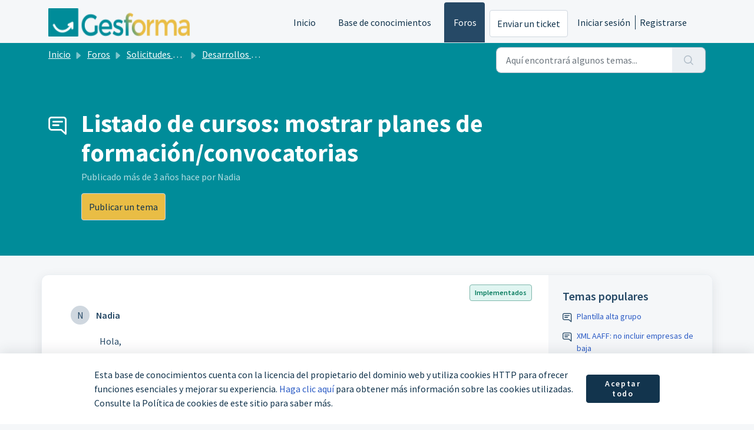

--- FILE ---
content_type: text/html; charset=utf-8
request_url: https://soporte.gesforma.pro/support/discussions/topics/16000031899
body_size: 12007
content:
<!DOCTYPE html>
<html lang="es" data-date-format="non_us" dir="ltr">

<head>

  <meta name="csrf-param" content="authenticity_token" />
<meta name="csrf-token" content="n3nHri3b/F1GAHt6XVA7yPu696lYG6s/FnWve9DdxE9cJAWvpWSyyMggq5NzUaV85mJdHq+HTUHckFRKA4L1HQ==" />

  <link rel='shortcut icon' href='https://s3.amazonaws.com/cdn.freshdesk.com/data/helpdesk/attachments/production/16000319762/fav_icon/-Ggn4emo-rfUrZOmJP3APug4kZI6ZMM-Rg.jpg' />

  <!-- Title for the page -->
<title> Listado de cursos: mostrar planes de formación/convocatorias :  </title>

<!-- Meta information -->

      <meta charset="utf-8" />
      <meta http-equiv="X-UA-Compatible" content="IE=edge,chrome=1" />
      <meta name="description" content= "   Hola,     Sería muy práctico que apareciesen los comentarios del curso en el listado.  Actualmente este dato lo vemos indicando el Estudio, pero entiendo que ya vamos a dejar de utilizar esta referencia.  De esta manera podremos ver a qué convocatoria pertenece el curso.     https://a.cl.ly/kpu8ALNo     Muchas gracias  " />
      <meta name="author" content= "" />
       <meta property="og:title" content="Listado de cursos: mostrar planes de formación/convocatorias" />  <meta property="og:url" content="https://soporte.gesforma.pro/support/discussions/topics/16000031899" />  <meta property="og:image" content="https://s3.amazonaws.com/cdn.freshdesk.com/data/helpdesk/attachments/production/16000319738/logo/Ba8G5_nY3SwGUv_YAR-5JnphdLVdsZbksA.png?X-Amz-Algorithm=AWS4-HMAC-SHA256&amp;amp;X-Amz-Credential=AKIAS6FNSMY2XLZULJPI%2F20260119%2Fus-east-1%2Fs3%2Faws4_request&amp;amp;X-Amz-Date=20260119T094638Z&amp;amp;X-Amz-Expires=604800&amp;amp;X-Amz-SignedHeaders=host&amp;amp;X-Amz-Signature=cec0678cd494a0dbbb63a6c39749367e5ce9dc9ef7c3bb81f43e1bfc5f14d614" />  <meta property="og:site_name" content="Gesforma" />  <meta property="og:type" content="article" />  <meta name="twitter:title" content="Listado de cursos: mostrar planes de formación/convocatorias" />  <meta name="twitter:url" content="https://soporte.gesforma.pro/support/discussions/topics/16000031899" />  <meta name="twitter:image" content="https://s3.amazonaws.com/cdn.freshdesk.com/data/helpdesk/attachments/production/16000319738/logo/Ba8G5_nY3SwGUv_YAR-5JnphdLVdsZbksA.png?X-Amz-Algorithm=AWS4-HMAC-SHA256&amp;amp;X-Amz-Credential=AKIAS6FNSMY2XLZULJPI%2F20260119%2Fus-east-1%2Fs3%2Faws4_request&amp;amp;X-Amz-Date=20260119T094638Z&amp;amp;X-Amz-Expires=604800&amp;amp;X-Amz-SignedHeaders=host&amp;amp;X-Amz-Signature=cec0678cd494a0dbbb63a6c39749367e5ce9dc9ef7c3bb81f43e1bfc5f14d614" />  <meta name="twitter:card" content="summary" />  <link rel="canonical" href="https://soporte.gesforma.pro/support/discussions/topics/16000031899" /> 

<!-- Responsive setting -->
<link rel="apple-touch-icon" href="https://s3.amazonaws.com/cdn.freshdesk.com/data/helpdesk/attachments/production/16000319762/fav_icon/-Ggn4emo-rfUrZOmJP3APug4kZI6ZMM-Rg.jpg" />
        <link rel="apple-touch-icon" sizes="72x72" href="https://s3.amazonaws.com/cdn.freshdesk.com/data/helpdesk/attachments/production/16000319762/fav_icon/-Ggn4emo-rfUrZOmJP3APug4kZI6ZMM-Rg.jpg" />
        <link rel="apple-touch-icon" sizes="114x114" href="https://s3.amazonaws.com/cdn.freshdesk.com/data/helpdesk/attachments/production/16000319762/fav_icon/-Ggn4emo-rfUrZOmJP3APug4kZI6ZMM-Rg.jpg" />
        <link rel="apple-touch-icon" sizes="144x144" href="https://s3.amazonaws.com/cdn.freshdesk.com/data/helpdesk/attachments/production/16000319762/fav_icon/-Ggn4emo-rfUrZOmJP3APug4kZI6ZMM-Rg.jpg" />
        <meta name="viewport" content="width=device-width, initial-scale=1.0, maximum-scale=5.0, user-scalable=yes" /> 

  <link rel="icon" href="https://s3.amazonaws.com/cdn.freshdesk.com/data/helpdesk/attachments/production/16000319762/fav_icon/-Ggn4emo-rfUrZOmJP3APug4kZI6ZMM-Rg.jpg" />

  <link rel="stylesheet" href="/assets/cdn/portal/styles/theme.css?FD003" nonce="KeP8aezJY5a1JTTdYe332w=="/>

  <style type="text/css" nonce="KeP8aezJY5a1JTTdYe332w=="> /* theme */ .portal--light {
              --fw-body-bg: #F5F7F9;
              --fw-header-bg: #F5F7F9;
              --fw-header-text-color: #12344D;
              --fw-helpcenter-bg: #008c99;
              --fw-helpcenter-text-color: #FFFFFF;
              --fw-footer-bg: #12344D;
              --fw-footer-text-color: #FFFFFF;
              --fw-tab-active-color: #264966;
              --fw-tab-active-text-color: #FFFFFF;
              --fw-tab-hover-color: #FFFFFF;
              --fw-tab-hover-text-color: #12344D;
              --fw-btn-background: #FFFFFF;
              --fw-btn-text-color: #12344D;
              --fw-btn-primary-background: #e9bd45;
              --fw-btn-primary-text-color: #12344D;
              --fw-baseFont: Source Sans Pro;
              --fw-textColor: #264966;
              --fw-headingsFont: Source Sans Pro;
              --fw-linkColor: #2C5CC5;
              --fw-linkColorHover: #021519;
              --fw-inputFocusRingColor: #EBEFF3;
              --fw-formInputFocusColor: #EBEFF3;
              --fw-card-bg: #FFFFFF;
              --fw-card-fg: #264966;
              --fw-card-border-color: #EBEFF3;
              --fw-nonResponsive: #F5F7F9;
              --bs-body-font-family: Source Sans Pro;
    } </style>

    <style type="text/css" nonce="KeP8aezJY5a1JTTdYe332w==">
      .fw-wrapper-shadow .fw-content--single-article h2{
  padding-left: 0px !important;
  margin-left: 0px !important;
  font-size: xx-large;
  margin-top: 75px;
  margin-bottom: 15px;
  font-weight: bold;
  line-height: 35px;
  font-family: var(--bs-body-font-family);
}
.fw-wrapper-shadow .fw-content--single-article h3{
    font-size: x-large;
    margin-top: 45px;
  font-family: var(--bs-body-font-family);
}
.fw-wrapper-shadow .fw-content--single-article h4{
	font-size: large;
    margin: 50px 0px 0px 0px;
    font-weight: 400;
    text-transform: uppercase;
}
.fw-wrapper-shadow .fw-content--single-article p{
  font-size: large;
  line-height: 25px;
  margin-bottom: 10px;
}
.fw-wrapper-shadow .fw-content--single-article li{
  font-size: initial;
}
.fw-wrapper-shadow .fw-content--single-article div {
  margin-bottom: 25px;
  margin-top: 25px;
  margin-left: 25px;
}
.fw-wrapper-shadow .fw-content--single-article a {
    color: var(--fw-linkColor);
}

.fw-wrapper-shadow .fw-content--single-article ol {
  color: var(--fw-textColor); 
  font-size: 40px;
}
.fw-wrapper-shadow .fw-content--single-article ul {
list-style: none; /* Quitamos los marcadores */
padding: 0; /* Quitamos el padding por defecto de la lista */
margin-left: 20px; /* Separamos la lista de la izquierda */
}
.fw-wrapper-shadow .fw-content--single-article ul li:before {
  content: "\2022"; /* Insertamos el marcador */
  color: var(--fw-textColor); 
  display: inline-block; 
  padding-right: 18px;
  font-size: 40px;
  line-height: 25px;
  vertical-align: -7px;
  width: 15px;
}
.fw-wrapper-shadow .fw-content--single-article ul li{
  font-size: large;
}
.fw-wrapper-shadow .fw-content--single-article ol{
  font-size: large;
  line-height: 25px;
  margin-bottom: 20px;
}
.fw-wrapper-shadow .fw-content--single-article ol li{
  font-size: large;
  line-height: 25px;
}
.fw-wrapper-shadow .fw-content--single-article blockquote {
  background-color: #ffffcc; 
  color: var(--bs-body-color);
  border-top-left-radius: 8px;
  border-bottom-left-radius: 8px;
  border-left: 4px solid #ffeb3b; 
  border-right: 0px;
  border-top: 0px;
  border-bottom: 0px;
  border-radius: 4px;
  padding: 10px; 
  font-size: large;
  margin: 35px 0px 35px 0px;
  line-height: 25px;
  margin-bottom: 25px;
  font-family: var(--bs-body-font-family);
}  
.fw-wrapper-shadow .fw-content--single-article pre.fd-callout--note {
  background-color: #ffffcc; 
  color: var(--bs-body-color);
  border-top-left-radius: 8px;
  border-bottom-left-radius: 8px;
  border-left: 4px solid #ffeb3b; 
  border-right: 0px;
  border-top: 0px;
  border-bottom: 0px;
  border-radius: 4px;
  padding: 10px; 
  font-size: large;
  margin: 35px 0px 35px 0px;
  line-height: 25px;
  margin-bottom: 25px;
  font-family: var(--bs-body-font-family);
}  
.fw-wrapper-shadow .fw-content--single-article img.fr-dii {

    display: inline-block;
    float: none;
    vertical-align: bottom;
    margin-left: 5px;
    margin-right: 5px;
    margin-top: 10px;
  	margin-bottom:10px;
    max-width: calc(100% - 10px);
}
/* formateamos el enlace que sugiere articulos relacionados */
.fw-article {
  	text-align: left !important;
}
/* formateamos el div que incluye algunos elementos de la página que hacia que se desplazara hacia la izquierda */
.fw-wrapper-shadow .fw-content--single-article div {
    margin-bottom: 25px;
    margin-top: 25px;
    margin-left: 0px !important;
}
/* formateamos el div que incluye los elementos de las entradas a los foros para alinearlos a la izquierda */
.fw-comments-wrapper {
    text-align:left !important;
}
.fw-sidebar-wrapper {
    text-align:left !important;
}

   /* formateamos el código de los bloques HTML de los metadatos */
pre[class*="language-"].line-numbers.line-numbers code {
    padding-left: 3.8em;
    font-size: 13px;
}
/* formateamos las listas no numeradas */
.fw-wrapper-shadow .fw-content--single-article ul {
    list-style: none;
    padding: 0;
    margin-left: 20px;
  	margin-bottom: 20px;
}
/* formateamos la posición del vídeo*/
.fw-wrapper-shadow {
    text-align: center;
    position: relative;
    padding-left: 25px;
}

/* formateamos la posición del vídeo 2*/
  .fr-jiv .fr-video .fr-deletable{
    text-align: center;
    position: relative;
    padding-left: 25px;
}

/* formateamos la posición del vídeo 3*/
.fw-wrapper-shadow .fw-content--single-article .fr-video.fr-dvb {
    text-align: center;
    position: relative;
    padding-top: 25px;
    padding-bottom: 25px;
    padding-left: 25px;
}
/* formateamos H3 en el artículo*/
.fw-wrapper-shadow .fw-content--single-article h3 {
    font-size: x-large;
    font-weight: 600;
    margin-top: 45px;
    font-family: var(--bs-body-font-family);
}
    </style>
  <link href='https://fonts.googleapis.com/css?family=Source+Sans+Pro:regular,italic,600,700,700italic' rel='stylesheet' type='text/css' nonce='KeP8aezJY5a1JTTdYe332w=='>

  <script type="text/javascript" nonce="KeP8aezJY5a1JTTdYe332w==">
    window.cspNonce = "KeP8aezJY5a1JTTdYe332w==";
  </script>

  <script src="/assets/cdn/portal/scripts/nonce.js" nonce="KeP8aezJY5a1JTTdYe332w=="></script>

  <script src="/assets/cdn/portal/vendor.js" nonce="KeP8aezJY5a1JTTdYe332w=="></script>

  <script src="/assets/cdn/portal/scripts/head.js" nonce="KeP8aezJY5a1JTTdYe332w=="></script>

  <script type="text/javascript" nonce="KeP8aezJY5a1JTTdYe332w==">
      window.store = {};
window.store = {
  assetPath: "/assets/cdn/portal/",
  defaultLocale: "en",
  currentLocale: "es",
  currentPageName: "topic_view",
  portal: {"id":16000018470,"name":"Gesforma","product_id":null},
  portalAccess: {"hasSolutions":true,"hasForums":true,"hasTickets":false,"accessCount":2},
  account: {"id":391009,"name":"Gesforma","time_zone":"Madrid","companies":[]},
  vault_service: {"url":"https://vault-service.freshworks.com/data","max_try":2,"product_name":"fd"},
  blockedExtensions: "exe,dll,sys,swf,scr,gzquar,js,jse,class,vb,com,bat,cmd,pif,img,iso,hta,html,msc,msp,cpl,reg,tmp,py,ps,msi,msp,inf,scf,ocx,bin,ws,sh,lnk,gadget,dmg,msh,apk,iqy,pub,jar",
  allowedExtensions: "",
  search: {"all":"/support/search","solutions":"/support/search/solutions","topics":"/support/search/topics","tickets":"/support/search/tickets"},
  portalLaunchParty: {
    enableStrictSearch: false,
    ticketFragmentsEnabled: false,
    homepageNavAccessibilityEnabled: false,
    channelIdentifierFieldsEnabled: false,
  },





    marketplace: {"token":"eyJ0eXAiOiJKV1QiLCJhbGciOiJIUzI1NiJ9.[base64].1uaQFKku-H_m6iQ2ORBJOYuOeYQtHxrZuC7z-2GUv5A","data_pipe_key":"634cd594466a52fa53c54b5b34779134","region":"us","org_domain":"gesforma.freshworks.com"},

  pod: "us-east-1",
  region: "US",
};
  </script>

    <script src="//cdn.freshmarketer.com/406460/1071523.js" nonce="KeP8aezJY5a1JTTdYe332w=="></script>

</head>

<body class="portal portal--light  ">
  
  <header class="container-fluid px-0 fw-nav-wrapper fixed-top">
  <section class="bg-light container-fluid">
    <div class="container">
      <a  id="" href="#fw-main-content" class="visually-hidden visually-hidden-focusable p-8 my-12 btn btn-outline-primary"

>Saltar al contenido principal</a>
    </div>
  </section>

  
    <section class="container">
      <nav class="navbar navbar-expand-xl navbar-light px-0 py-8 pt-xl-4 pb-xl-0">
        

    <a class="navbar-brand d-flex align-items-center" href="http://gesforma.freshdesk.com/">
      <img data-src="https://s3.amazonaws.com/cdn.freshdesk.com/data/helpdesk/attachments/production/16000319738/logo/Ba8G5_nY3SwGUv_YAR-5JnphdLVdsZbksA.png" loading="lazy" alt="Logotipo de Freshworks" class="lazyload d-inline-block align-top me-4 fw-brand-logo" />
      <div class="fs-22 semi-bold fw-brand-name ms-4" title=""></div>
   </a>


        <button class="navbar-toggler collapsed" type="button" data-bs-toggle="collapse" data-bs-target="#navbarContent" aria-controls="navbarContent" aria-expanded="false" aria-label="Toggle navigation" id="navbarContentToggler">
  <span class="icon-bar"></span>
  <span class="icon-bar"></span>
  <span class="icon-bar"></span>
</button>

        <div class="collapse navbar-collapse" id="navbarContent">
          <ul class="navbar-nav ms-auto mt-64 mt-xl-0">
            
              <li class="nav-item ">
                <a href="/support/home" class="nav-link">
                  <span class="d-md-none icon-home"></span> Inicio
                </a>
              </li>
            
              <li class="nav-item ">
                <a href="/support/solutions" class="nav-link">
                  <span class="d-md-none icon-solutions"></span> Base de conocimientos
                </a>
              </li>
            
              <li class="nav-item active">
                <a href="/support/discussions" class="nav-link">
                  <span class="d-md-none icon-forums"></span> Foros
                </a>
              </li>
            
            <li class="nav-item no-hover">
             <a  id="" href="/support/tickets/new" class="btn fw-secondary-button"

>Enviar un ticket</a>
            </li>
          </ul>
          <ul class="navbar-nav flex-row align-items-center ps-8 fw-nav-dropdown-wrapper">
            

    <li class="nav-item no-hover fw-login">
      <a  id="" href="/support/login" class="nav-link pe-8"

>Iniciar sesión</a>
    </li>
    
      <li class="nav-item no-hover fw-signup">
        <a  id="" href="/support/signup" class="nav-link fw-border-start ps-8"

>Registrarse</a>
      </li>
    


            <li class="nav-item dropdown no-hover ms-auto">
             
            </li>
          </ul>
        </div>
      </nav>
    </section>
    <div class="nav-overlay d-none"></div>
  
</header>



<main class="fw-main-wrapper" id="fw-main-content">
    <section class="fw-sticky fw-searchbar-wrapper">
    <div class="container">
      <div class="row align-items-left py-8">
        <div class="col-md-6">
          <nav aria-label="breadcrumb">
    <ol class="breadcrumb">
        
          
            
              <li class="breadcrumb-item"><a href="/support/home">Inicio</a></li>
            
          
            
              <li class="breadcrumb-item breadcrumb-center-item d-none d-lg-inline-block"><a href="/support/discussions">Foros</a></li>
            
          
            
              <li class="breadcrumb-item breadcrumb-center-item d-none d-lg-inline-block"><a href="/support/discussions/16000018547">Solicitudes de mejoras gratuitas</a></li>
            
          
            
              <li class="breadcrumb-item breadcrumb-center-item d-none d-lg-inline-block"><a href="/support/discussions/forums/16000073298">Desarrollos Gratuitos</a></li>
            
          
            
              <li class="breadcrumb-item fw-more-items d-lg-none">
                <a href="#" class="dropdown-toggle" data-bs-toggle="dropdown" aria-label="Liquid error: can&#39;t modify frozen String: &quot;Translation missing: es.portal_translations.more_links&quot;" aria-haspopup="true" aria-expanded="false">
                  ...
                </a>
                <ul class="dropdown-menu">
                  
                    
                  
                    
                      <li><a href="/support/discussions">Foros</a></li>
                    
                  
                    
                      <li><a href="/support/discussions/16000018547">Solicitudes de mejoras gratuitas</a></li>
                    
                  
                    
                      <li><a href="/support/discussions/forums/16000073298">Desarrollos Gratuitos</a></li>
                    
                  
                    
                  
                </ul>
              </li>
              <li class="breadcrumb-item breadcrumb-active-item d-lg-none" aria-current="page">Listado de cursos: mostrar planes de formación/convocatorias</li>
            
          
        
    </ol>
</nav>

        </div>
        <div class="col-md-4 ms-auto">
          
<form action="/support/search/topics" id="fw-search-form" data-current-tab="topics">
  <div class="form-group fw-search  my-0">
    <div class="input-group">
      <input type="text" class="form-control" id="searchInput" name="term" value="" placeholder="Aquí encontrará algunos temas..." autocomplete="off" aria-label="Aquí encontrará algunos temas...">
      <button class="btn px-20 input-group-text" id="btnSearch" type="submit" aria-label="Buscar"><span class="icon-search"></span></button>
    </div>

    <div class="visually-hidden">
      <span id="srSearchUpdateMessage" aria-live="polite"></span>
    </div>

    <div class="fw-autocomplete-wrapper box-shadow bg-light br-8 p-16 d-none">
      <div class="fw-autocomplete-header " role="tablist">
        <button class="fw-search-tab " data-tab="all" role="tab" aria-selected="false">
          Todo
        </button>
        
          <button class="fw-search-tab " data-tab="solutions" role="tab" aria-selected="false">
            Artículos
          </button>
        
        
          <button class="fw-search-tab fw-active-search-tab" data-tab="topics" role="tab" aria-selected="true">
            Temas
          </button>
        
        
      </div>

      <div class="fw-loading my-80 d-none"></div>

      <div class="fw-autocomplete-focus">

        <div class="fw-recent-search">
          <div class="fw-recent-title d-none row align-items-center">
            <div class="col-8 fs-20 semi-bold"><span class="icon-recent me-8"></span>Búsquedas recientes</div>
            <div class="col-4 px-0 text-end"><button class="btn btn-link fw-clear-all">Borrar todo</button></div>
          </div>
          <p class="ps-32 fw-no-recent-searches mb-16 d-none">No hay búsquedas recientes</p>
          <ul class="fw-no-bullet fw-recent-searches mb-16 d-none"></ul>
        </div>

        <div class="fw-popular-articles-search">
          <p class="fs-20 semi-bold fw-popular-title d-none"><span class="icon-article me-8"></span> Artículos populares</p>
          <ul class="fw-no-bullet fw-popular-topics d-none"></ul>
        </div>

        <div class="fw-solutions-search-results fw-results d-none">
          <hr class="mt-24" />
          <div class="fw-solutions-search-results-title row align-items-center">
            <div class="col-8 fs-20 semi-bold"><span class="icon-article me-8"></span>Artículos</div>
            <div class="col-4 px-0 text-end"><a class="btn btn-link fw-view-all fw-solutions-view-all" href="/support/search/solutions">Ver todo</a></div>
          </div>
          <ul class="fw-no-bullet fw-search-results fw-solutions-search-results-container"></ul>
        </div>

        <div class="fw-topics-search-results fw-results d-none">
          <hr class="mt-24" />
          <div class="fw-topics-search-results-title row align-items-center">
            <div class="col-8 fs-20 semi-bold"><span class="icon-topic me-8"></span>Temas</div>
            <div class="col-4 px-0 text-end"><a class="btn btn-link fw-view-all fw-topics-view-all" href="/support/search/topics">Ver todo</a></div>
          </div>
          <ul class="fw-no-bullet fw-search-results fw-topics-search-results-container"></ul>
        </div>

        <div class="fw-tickets-search-results fw-results d-none">
          <hr class="mt-24" />
          <div class="fw-tickets-search-results-title row align-items-center">
            <div class="col-8 fs-20 semi-bold"><span class="icon-ticket me-8"></span>Tickets</div>
            <div class="col-4 px-0 text-end"><a class="btn btn-link fw-view-all fw-tickets-view-all" href="/support/search/tickets">Ver todo</a></div>
          </div>
          <ul class="fw-no-bullet fw-search-results fw-tickets-search-results-container"></ul>
        </div>
      </div>

      <div class="fw-autocomplete-noresults d-none text-center py-40">
        <img src="/assets/cdn/portal/images/no-results.png" class="img-fluid fw-no-results-img" alt="no hay resultados" />
        <p class="mt-24 text-secondary">¡Lo sentimos! No hay resultados para <br /> <span id="input_term"></span></p>
      </div>
    </div>
  </div>
</form>

        </div>
      </div>
    </div>
  </section>
  <section class="container-fluid px-0 fw-page-title-wrapper">
    <div class="container">
      <div class="py-24 py-lg-60 mx-0 fw-search-meta-info g-0">
        <div class="fw-icon-holder pe-8">
          <span class="icon-topic"></span>
        </div>
        <div class="text-start">
          <h1 class="fw-page-title">Listado de cursos: mostrar planes de formación/convocatorias</h1>
          <p>Publicado <span class="timeago " 
      title="Jue, 14 Jul, 2022 a  2:57 P. M."
      data-timeago="2022-07-14 14:57:41 +0200"
      data-livestamp='2022-07-14 14:57:41 +0200'>
	  más de 3 años hace
</span> por Nadia</p>
          
            <a  id="" href="/support/discussions/topics/new?forum_id=16000073298" class="btn mt-16 new-topic-button fw-primary-button"

>Publicar un tema</a>
          
          
          
          
        </div>
      </div>
    </div>
  </section>

  <section class="container-fluid pt-32 pb-60">
    <div class="container px-0">
      <div class="alert alert-with-close notice hide" id="noticeajax"></div> 
      <div class="row mx-0 g-0 bg-light fw-wrapper-shadow">
        <div class="col-lg-9 fw-content-wrapper mb-16 mb-lg-0">
          <div class="fw-comments-wrapper line-numbers px-16 px-md-24 py-16">
            <div class="row pb-8 mx-0 g-0">
              <ul class="small col-md-8 d-flex fw-no-bullet fw-topic-state">
                
                
                
              </ul>
              <div class="col-md-4 fw-modified text-end">
                

<span class="me-4 fw-status-badge fw-status-badge__implemented Ideas">Implementados</span>
              </div>
           </div>
            <div class="row meta-info align-items-left flex-column-reverse flex-md-row">
              <div class="col-md-6">
                <div class="fw-avatar d-inline-block me-8 ">
  
    <div class="fw-avatar-text">N</div>
  
</div>
                <span class="semi-bold">Nadia</span>
                
              </div>
              <div class="col-md-6 text-md-end mt-12 mt-md-0">
                
                 <a  id="" href="/support/discussions/topics/new?forum_id=16000073298" class="btn p-8 mb-8 mb-md-0 me-4 fw-topic-action d-none fw-secondary-button new-topic-button"

>Publicar un tema</a>
                
                
                
                
              </div>
            </div>
            <div class="ps-lg-46 pt-16 pe-lg-64">
              <p>
                <div dir="ltr"><div>&nbsp;Hola,</div><div><br></div><div>Sería muy práctico que apareciesen los comentarios del curso en el listado.</div><div>Actualmente este dato lo vemos indicando el Estudio, pero entiendo que ya vamos a dejar de utilizar esta referencia.</div><div>De esta manera podremos ver a qué convocatoria pertenece el curso.</div><div><br></div><div><a href="https://a.cl.ly/kpu8ALNo" rel="noreferrer" target="_blank">https://a.cl.ly/kpu8ALNo</a></div><div><br></div><div>Muchas gracias</div></div>
              </p>
              

<script type="text/javascript" nonce="KeP8aezJY5a1JTTdYe332w==">
  document.querySelectorAll('.portal-attachment-thumbnail-img').forEach(function(img) {
    img.addEventListener('error', function () {
      attachment_error_image(this);
    });
  });

  const attachment_error_image = (attachment) => {
    const parentElement = attachment.parentElement;
    const defaultIcon = `<span class="icon-file-empty"></span><span class="fw-attachment-ext">${escapeHtml(attachment.dataset.extension)}</span>`;
    parentElement.innerHTML = defaultIcon;
  };
</script>
                <p class="pt-16">
    <span class="fw-topic-votes-count d-none">
      0 Votos
    </span>
  </p>




            </div>

            
            <hr class="mt-24" />

            <div class="fw-comments">
              <div class="fw-comments-meta row align-items-left">
                <div class="col-md-6">
                  <p class="fs-20 semi-bold">1 Comentarios</p>
                </div>
                
              </div>
              <div class="fw-comments-list mt-16">
			            
				            
                      <div class="fw-comment-item mb-16 mx-0 d-flex">
                        <div class="px-0">
                          <div class="fw-avatar d-inline-block me-8 ">
  
    <div class="fw-avatar-text">J</div>
  
</div>
                        </div>
                        <div class="bg-grey p-12 br-6 w-100">
                          <p class="author-info">
                           <span class="semi-bold">Joanot de Gesforma</span>
                           <span>publicado <span class="timeago " 
      title="Lun, 18 Jul, 2022 a  3:09 P. M."
      data-timeago="2022-07-18 15:09:00 +0200"
      data-livestamp='2022-07-18 15:09:00 +0200'>
	  más de 3 años hace
</span></span>
                           
                             

<span class="me-4 fw-status-badge fw-status-badge__role">Administrador</span>
                           
                           
                           
                          </p>
                          <div>
                           <div class="pt-12">
			         		          <p>Hola Nadia,</p><p><br></p><p>Ya aparece la información de los planes de formación vinculados a los cursos del catálogo:</p><p><img src="https://s3.amazonaws.com/cdn.freshdesk.com/data/helpdesk/attachments/production/16089017797/original/iz6qOqWv-tAzm0MDnXNH4uHCynviGzt1MA.png?1658149736" class="fr-fic fr-dib" data-filelink="https://s3.amazonaws.com/cdn.freshdesk.com/data/helpdesk/attachments/production/16089017797/original/iz6qOqWv-tAzm0MDnXNH4uHCynviGzt1MA.png?1658149736" data-fileid="16089017797" data-uniquekey="1658149634272"></p><p><br></p><p>Un saludo!</p>
                           </div>
                           

<script type="text/javascript" nonce="KeP8aezJY5a1JTTdYe332w==">
  document.querySelectorAll('.portal-attachment-thumbnail-img').forEach(function(img) {
    img.addEventListener('error', function () {
      attachment_error_image(this);
    });
  });

  const attachment_error_image = (attachment) => {
    const parentElement = attachment.parentElement;
    const defaultIcon = `<span class="icon-file-empty"></span><span class="fw-attachment-ext">${escapeHtml(attachment.dataset.extension)}</span>`;
    parentElement.innerHTML = defaultIcon;
  };
</script>
                          </div>
                          
                            <p class="pt-16">
  
  
    <span class="comment-votes-count d-none">
      0 Votos
    </span>
  
</p>
                          
                        </div>
                      </div>
                    
	          		  
				            
	          		  
                  
                    
                      <p class="fs-20">
                        
                         <a  id="" href="/support/discussions/topics/16000031899/reply" class="semi-bold"

>Iniciar sesión</a> 
                           o <a  id="" href="/support/signup" class="semi-bold"

>Registrarse</a>
                         
                          para publicar un comentario
                       </p>
                    
                  
              </div>
            </div>
          </div>
        </div>

        <div class="col-lg-3 fw-sidebar-wrapper">
          <aside class="bg-grey fw-sidebar">
            
             <section class="mb-20">
               <h2 class="mb-12 fs-20 semi-bold">Temas populares</h2>
               <ul class="fw-no-bullet">
                
                  <li>
                   <a  id="" href="/support/discussions/topics/16000032099" class="fw-topic"

>Plantilla alta grupo</a>
                  </li>
                
                  <li>
                   <a  id="" href="/support/discussions/topics/16000033243" class="fw-topic"

>XML AAFF: no incluir empresas de baja</a>
                  </li>
                
                  <li>
                   <a  id="" href="/support/discussions/topics/16000033245" class="fw-topic"

>Formulario subvencionada: añadir  modalidad al nombre del curso</a>
                  </li>
                
                  <li>
                   <a  id="" href="/support/discussions/topics/16000033242" class="fw-topic"

>RLT&gt;&gt;Ahora se llama RLPT </a>
                  </li>
                
               </ul>
              </section>
            

            

            

            
          </aside>
        </div>
      </div>
    </div>
  </section>
  <div class="modal fade" id="votesModal" tabindex="-1" role="dialog" aria-labelledby="VotesModal" aria-hidden="true">
    <div class="modal-dialog" role="document">
      <div class="modal-content">
        <div class="modal-header pt-12 pb-0 border-bottom-0">
          <button type="button" class="close" data-bs-dismiss="modal" aria-label="Close">
            <span aria-hidden="true">&times;</span>
          </button>
        </div>
        <div class="modal-body row pt-16 pb-32 px-32">
          <div class="col-md-12 mx-auto text-left">
            <p class="fs-18 semi-bold">Personas a las que les gusta esto</p>
          </div>
          <div class="col-12 mt-20">
            <ul class="fw-no-bullet fw-voters-container"></ul>
          </div>
        </div>
        <div class="modal-footer bg-grey">
          <button type="button" class="btn fw-secondary-button py-8" data-bs-dismiss="modal">Cancelar</button>
        </div>
      </div>
    </div>
  </div>
  <div class="modal fade" id="confirmationModal" tabindex="-1" role="dialog" aria-labelledby="confirmationModal" aria-hidden="true">
    <div class="modal-dialog" role="document">
      <div class="modal-content">
        <div class="modal-body text-left pt-32 pb-32 px-32">
          <div class="fs-18 semi-bold"><span class="icon-bin"></span> Delete Comment</div>
          <p class="fs-14 mt-12">This post will be deleted permanently. Are you sure?</p>
        </div>
        <div class="modal-footer justify-content-left bg-grey">
          <button type="button" class="btn fw-btn-gradient py-8" data-bs-dismiss="modal">Cancel</button>
          <button type="button" class="btn fw-post-delete-confirmation fw-btn-delete py-8">Delete</button>
        </div>
      </div>
    </div>
  </div>
  
<div class="modal fade" id="codeInsertModal" data-bs-backdrop="static" tabindex="-1" aria-labelledby="codeInsertModal" aria-hidden="true">
  <div class="modal-dialog modal-dialog-centered modal-lg">
    <div class="modal-content p-32">
      <div class="modal-header border-0">
        <h5 class="modal-title" id="staticBackdropLabel">Fragmento de código</h5>
        <button type="button" class="btn-close" data-bs-dismiss="modal" aria-label="Cerrar"></button>
      </div>
      <div class="modal-body">
        <div class="form-group">
          <label class="form-label">Seleccionar idioma</label>
          <select class="form-select choices" aria-label="Seleccionar idioma" id="codeLanguage">
            
              <option value="Html">Html</option>
            
              <option value=" Css"> Css</option>
            
              <option value=" JavaScript"> JavaScript</option>
            
              <option value=" Sass"> Sass</option>
            
              <option value=" Xml"> Xml</option>
            
              <option value=" Ruby"> Ruby</option>
            
              <option value=" PHP"> PHP</option>
            
              <option value=" Java"> Java</option>
            
              <option value=" C#"> C#</option>
            
              <option value=" C++"> C++</option>
            
              <option value=" ObjectiveC"> ObjectiveC</option>
            
              <option value=" Perl"> Perl</option>
            
              <option value=" Python"> Python</option>
            
              <option value=" VB"> VB</option>
            
              <option value=" SQL"> SQL</option>
            
              <option value=" Generic Language"> Generic Language</option>
            
          </select>
        </div>
        <div class="form-group">
          <textarea class="form-control" id="codeSnippet" placeholder="Introduzca el código aquí" rows="15"></textarea>
        </div>
      </div>
      <div class="modal-footer">
        <button type="button" class="btn btn-default" data-bs-dismiss="modal">Cancelar</button>
        <button type="button" class="btn btn-primary" id="insertCode">Guardar</button>
      </div>
    </div>
  </div>
</div>
  <div class="modal fade fw-lightbox-gallery">
  <div class="fw-modal-close">
    <button class="btn btn-light py-8" data-bs-dismiss="modal" aria-label="Cerrar vista previa"><strong>X</strong></button>
  </div>
  <div class="modal-dialog modal-dialog-centered modal-xl">
    <div class="modal-content align-items-center border-0">
      <div class="fw-loading d-none"></div>
      <img id="fw-lightbox-preview" class="d-none" alt="Vista previa">
    </div>
  </div>
  <div class="fw-lightbox-actions">
    <section id="fw-ligthbox-count" class="text-light mb-8">0 de 0</section>
    <a href="" class="fw-download btn btn-light py-8" aria-label="Descargar imagen"><span class="icon-download"></span></a>
    <button class="fw-prev btn btn-light py-8" aria-label="Imagen anterior"><span class="icon-prev"></span></button>
    <button class="fw-next btn btn-light py-8" aria-label="Siguiente imagen"><span class="icon-next"></span></button>
  </div>
</div>
</main>


 <footer class="container-fluid px-0">
   <section class="fw-contact-info">
     <p class="fw-contacts">
       
     </p>
   </section>
   <section class="fw-credit">
     <nav class="fw-laws">
        
        
        
        <div class="justify-content-evenly align-items-center text-center fw-cookie-policy-banner js-cookie-policy-banner" role="alert">
    <p class="fw-cookie-content">
      Esta base de conocimientos cuenta con la licencia del propietario del dominio web y utiliza cookies HTTP para ofrecer funciones esenciales y mejorar su experiencia. <a href='javascript:void(0)' class='fw-cookie-popup-link' data-bs-toggle='modal' data-bs-target='#portal-cookie-policy'>Haga clic aquí</a> para obtener más información sobre las cookies utilizadas. Consulte la Política de cookies de este sitio para saber más.
    </p>
    <button type="button" class="btn btn-primary btn-sm fw-accept-cookies js-accept-cookies">
      Aceptar todo
    </button>
</div>

<div class="modal fade fw-portal-cookie-policy" id="portal-cookie-policy" tabindex="-1" role="dialog" aria-labelledby="portal-cookie-policy" aria-hidden="true">
  <div class="modal-dialog modal-lg" role="document">
    <div class="modal-content" aria-live="polite">
      <div class="modal-header pt-32 pb-16 ps-32 pe-16">
        <h3>Gestor de preferencias de cookies</h3>
        <span class="js-close-cookie-modal-1">
          <button
  type="button"
  class="btn btn-close "
  
  
    data-bs-dismiss = "modal"
  
    aria-label = "Close"
  
  >
  
</button>
        </span>
      </div>
      <div class="modal-body">
        <div class="d-flex align-items-start fw-cookie-preferences">
          <div class="nav flex-column nav-pills" id="v-pills-tab" role="tablist" aria-orientation="vertical">
            <button class="fw-cookie-type border rounded-0 active" id="privacy-tab" data-bs-toggle="pill" data-bs-target="#privacy" type="button" role="tab" aria-controls="privacy" aria-selected="true">Su privacidad</button>
            <button class="fw-cookie-type border rounded-0" id="essential-tab" data-bs-toggle="pill" data-bs-target="#essential" type="button" role="tab" aria-controls="essential" aria-selected="false">Cookies estrictamente necesarias</button>
          </div>
          <div class="tab-content" id="v-pills-tabContent">
            <div class="tab-pane fade show active" id="privacy" role="tabpanel" aria-labelledby="privacy-tab">
              <h3 class="fw-content fw-heading">Su privacidad</h3>
              <p class="fw-content">Utilizamos cookies para brindarle una mejor experiencia en Gesforma</p>
              <p class="fw-content pb-8">Puede obtener más información sobre qué tipo de cookies utilizamos, el motivo o el modo en nuestra Política de privacidad. Como respetamos su derecho a la privacidad, puede optar por rechazar algunos tipos de cookies. Haga clic en los encabezados de las diferentes categorías de nuestro banner de cookies para cambiar la configuración predeterminada. Sin embargo, bloquear algunos tipos de cookies puede afectar a su experiencia en el sitio web y los servicios que ofrecemos. Para obtener más información, consulte nuestra Política de privacidad.</p>
              
                <span class="fw-content" role="button">
                  <a class="fw-privacy-link" href="https://gesforma.com/politica-privacidad/" target="_blank">
                    Ver política de privacidad
                  </a>
                </span>
              
            </div>
            <div class="tab-pane fade" id="essential" role="tabpanel" aria-labelledby="essential-tab">
              <h3 class="fw-content fw-heading">Cookies estrictamente necesarias</h3>
              <p class="fw-content pb-8">Estas cookies son necesarias para que el sitio web funcione y, aunque no se pueden desactivar, tampoco almacenan datos personales. Por lo general, se configuran en función de las acciones que realiza y que desencadenan una solicitud de servicios, como configurar las preferencias de privacidad, iniciar sesión o completar formularios. Puede modificar la configuración de su navegador para que le avise de estas cookies, pero es posible que algunas partes de la página web no funcionen correctamente.</p>
              <span class="fw-content js-view-cookies" role="button">
                <a href="#" class="fw-privacy-link js-prevent-default">Ver cookies</a>
              </span>
            </div>
          </div>
        </div>
      </div>
      <div class="fw-cookies-list-essential js-cookies-list-essential">
        <div class="container p-32 h-100">
          <div class="d-flex justify-content-between fw-cookie-pref-header">
            <div class="d-flex justify-content-between align-items-baseline">
              <a href="#" class="ps-0 js-go-back" aria-label="&lt; Anterior">
                <img src="/assets/cdn/portal/images/left-arrow.svg"/>
              </a>
              <div class="ps-4">
                <header>
                  <span class="d-block fw-cookies-heading">Cookies estrictamente necesarias</span>
                  <span class="fw-cookies-subheading">Lista de cookies</span>
                </header>
              </div>
            </div>
            <span class="js-close-cookie-modal-2">
              <button
  type="button"
  class="btn btn-close "
  
  
    data-bs-dismiss = "modal"
  
    aria-label = "Close"
  
  >
  
</button>
            </span>
          </div>
          <div class="fw-cookies-table">
            <div class="row align-items-start fw-header">
              <span class="col-2">Nombre</span>
              <span class="col-3">Host</span>
              <span class="col-2">Duración</span>
              <span class="col-5">Descripción</span>
            </div>
            <div class="fw-cookie-data">
              
                
                  <div class="row align-items-start fw-cookie-items">
                    <span class="col-2">_fw_crm_v</span>
                    <span class="col-3">gesforma.freshdesk.com</span>
                    <span class="col-2">1 año</span>
                    <span class="col-5">Cookie de Freshchat/Freshworks (utilizada para rastrear la identidad del visitante/usuario y las sesiones de chat del mismo).</span>
                  </div>
                
              
              
                
                  <div class="row align-items-start fw-cookie-items">
                    <span class="col-2">_x_w</span>
                    <span class="col-3">gesforma.freshdesk.com</span>
                    <span class="col-2">Sesión</span>
                    <span class="col-5">Contiene el ID de fragmento en el que se ejecuta la cuenta.</span>
                  </div>
                
                  <div class="row align-items-start fw-cookie-items">
                    <span class="col-2">_x_m</span>
                    <span class="col-3">gesforma.freshdesk.com</span>
                    <span class="col-2">Sesión</span>
                    <span class="col-5">Contiene el estado del fragmento.</span>
                  </div>
                
                  <div class="row align-items-start fw-cookie-items">
                    <span class="col-2">_helpkit_session</span>
                    <span class="col-3">gesforma.freshdesk.com</span>
                    <span class="col-2">Sesión</span>
                    <span class="col-5">Su clave secreta para verificar la integridad de los datos de la sesión de cookies. Si cambia esta clave, ¡todas las sesiones anteriores dejarán de ser válidas!</span>
                  </div>
                
                  <div class="row align-items-start fw-cookie-items">
                    <span class="col-2">helpdesk_node_session</span>
                    <span class="col-3">gesforma.freshdesk.com</span>
                    <span class="col-2">Sesión</span>
                    <span class="col-5">Un hash encriptado que almacena la clave secreta y el ID del intento de inicio de sesión.</span>
                  </div>
                
                  <div class="row align-items-start fw-cookie-items">
                    <span class="col-2">user_credentials</span>
                    <span class="col-3">gesforma.freshdesk.com</span>
                    <span class="col-2">2 meses</span>
                    <span class="col-5">Se utiliza para la autenticación de usuarios.</span>
                  </div>
                
                  <div class="row align-items-start fw-cookie-items">
                    <span class="col-2">wf_order</span>
                    <span class="col-3">gesforma.freshdesk.com</span>
                    <span class="col-2">Sesión</span>
                    <span class="col-5">Se utiliza para comprobar en qué orden se filtran los tickets en los filtros personalizados, por ejemplo: fecha_vencimiento, agente_respondido_en, solicitante_respondido_en, etc.</span>
                  </div>
                
                  <div class="row align-items-start fw-cookie-items">
                    <span class="col-2">wf_order_type</span>
                    <span class="col-3">gesforma.freshdesk.com</span>
                    <span class="col-2">Sesión</span>
                    <span class="col-5">Se utiliza para comprobar si el orden de los filtros de tickets personalizados es ascendente o descendente.</span>
                  </div>
                
                  <div class="row align-items-start fw-cookie-items">
                    <span class="col-2">wf_filter</span>
                    <span class="col-3">gesforma.freshdesk.com</span>
                    <span class="col-2">Sesión</span>
                    <span class="col-5">Indica qué filtro se aplica a la lista de tickets.</span>
                  </div>
                
              
            </div>
          </div>
        </div>
      </div>
    </div>
  </div>
</div>
     </nav>
   </section>
<script>
  window.chatbaseConfig = {
    chatbotId: "3OeHtK1-F5EYac-8PbaSv",
  }
</script>
<script
  src="https://www.chatbase.co/embed.min.js"
  id="3OeHtK1-F5EYac-8PbaSv"
  defer>
</script>
 </footer>


  <img src='/support/discussions/topics/16000031899/hit' class='d-none' alt='Número de visualizaciones del tema' aria-hidden='true'/>

  <div class="modal-backdrop fade d-none" id="overlay"></div>

  <script src="/assets/cdn/portal/scripts/bottom.js" nonce="KeP8aezJY5a1JTTdYe332w=="></script>

  <script src="/assets/cdn/portal/scripts/locales/es.js" nonce="KeP8aezJY5a1JTTdYe332w=="></script>


    <script src="/assets/cdn/portal/scripts/marketplace.js" nonce="KeP8aezJY5a1JTTdYe332w==" async></script>

    <script src="/assets/cdn/portal/scripts/single-topic.js" nonce="KeP8aezJY5a1JTTdYe332w=="></script>

  <script src="/assets/cdn/portal/scripts/integrations.js"  nonce="KeP8aezJY5a1JTTdYe332w==" async></script>
  


    <script src="/assets/cdn/portal/scripts/cookie-policy.js" nonce="KeP8aezJY5a1JTTdYe332w==" async></script>



</body>

</html>

--- FILE ---
content_type: application/javascript
request_url: https://soporte.gesforma.pro/assets/cdn/portal/scripts/single-topic.js
body_size: 8448
content:
(window.webpackJsonp=window.webpackJsonp||[]).push([[112],{0:function(e,t,n){"use strict";function r(e,t){var n=Object.keys(e);if(Object.getOwnPropertySymbols){var r=Object.getOwnPropertySymbols(e);t&&(r=r.filter(function(t){return Object.getOwnPropertyDescriptor(e,t).enumerable})),n.push.apply(n,r)}return n}function i(e){for(var t=1;t<arguments.length;t++){var n=null!=arguments[t]?arguments[t]:{};t%2?r(Object(n),!0).forEach(function(t){f()(e,t,n[t])}):Object.getOwnPropertyDescriptors?Object.defineProperties(e,Object.getOwnPropertyDescriptors(n)):r(Object(n)).forEach(function(t){Object.defineProperty(e,t,Object.getOwnPropertyDescriptor(n,t))})}return e}function a(e){"loading"!==document.readyState?e():document.addEventListener("DOMContentLoaded",e)}function o(){var e,t=navigator,n=t.userAgent;return n.match(/chrome|chromium|crios/i)?e="chrome":n.match(/firefox|fxios/i)?e="firefox":n.match(/safari/i)?e="safari":n.match(/opr\//i)?e="opera":n.match(/edg/i)&&(e="edge"),e}function c(e){var t=arguments.length>1&&void 0!==arguments[1]?arguments[1]:"/support/",n=new URL(window.location.href).pathname,r=n.split(t)[0];return r?"".concat(r).concat(e):e}function s(e,t,n){var r=e.hasAttribute("disabled"),i=JSON.stringify(t)!==JSON.stringify(n);i?r&&e.removeAttribute("disabled"):!r&&e.setAttribute("disabled",!0)}n.d(t,"i",function(){return a}),n.d(t,"d",function(){return b}),n.d(t,"p",function(){return g}),n.d(t,"w",function(){return w}),n.d(t,"r",function(){return k}),n.d(t,"M",function(){return _}),n.d(t,"K",function(){return O}),n.d(t,"t",function(){return x}),n.d(t,"I",function(){return S}),n.d(t,"F",function(){return E}),n.d(t,"b",function(){return j}),n.d(t,"k",function(){return T}),n.d(t,"f",function(){return q}),n.d(t,"O",function(){return L}),n.d(t,"A",function(){return I}),n.d(t,"o",function(){return A}),n.d(t,"x",function(){return C}),n.d(t,"D",function(){return m}),n.d(t,"C",function(){return v}),n.d(t,"m",function(){return N}),n.d(t,"J",function(){return P}),n.d(t,"B",function(){return M}),n.d(t,"n",function(){return F}),n.d(t,"e",function(){return R}),n.d(t,"l",function(){return D}),n.d(t,"j",function(){return B}),n.d(t,"c",function(){return z}),n.d(t,"z",function(){return U}),n.d(t,"h",function(){return J}),n.d(t,"N",function(){return V}),n.d(t,"L",function(){return s}),n.d(t,"q",function(){return H}),n.d(t,"s",function(){return W}),n.d(t,"E",function(){return $}),n.d(t,"a",function(){return o}),n.d(t,"y",function(){return c}),n.d(t,"u",function(){return Y}),n.d(t,"g",function(){return X}),n.d(t,"H",function(){return K}),n.d(t,"v",function(){return Z}),n.d(t,"G",function(){return ee});var u=n(1),l=n.n(u),d=n(9),f=n.n(d),p=n(16),h=n(2),m=function(e){var t=document.createElement("div");return t.textContent=e,t.innerHTML.replace(/"/g,"&quot;")},v=function(e){try{return encodeURIComponent(e)}catch(t){return e}},g=function(){return window.localStorage.getItem("recentSearches")?JSON.parse(window.localStorage.getItem("recentSearches")):[]},b=function(){localStorage.setItem("recentSearches","")},y=function(){return window.store.currentLocale||window.store.defaultLocale},w=function(){var e=document.querySelector(".fw-recent-searches"),t=g();e.innerHTML=t.map(function(e){return'<li><a class="ps-32 line-clamp-2" href="/'.concat(y(),"/support/search?term=").concat(v(e),'">').concat(m(e),"</a></li>")}).join("")},k=function(e,t){return e&&e.classList.contains(t)},_=function(e){var t=[].concat(e);t.forEach(function(e){e&&e.classList.toggle("d-none")})},O=function(e){var t=arguments.length>1&&void 0!==arguments[1]?arguments[1]:"primary",n=[].concat(e);n.forEach(function(e){k(e,"btn-".concat(t))?e.classList.replace("btn-".concat(t),"btn-outline-".concat(t)):e.classList.replace("btn-outline-".concat(t),"btn-".concat(t))})},x=function(e){var t=[].concat(e);t.forEach(function(e){e&&!e.classList.contains("d-none")&&e.classList.add("d-none")})},S=function(e){var t=[].concat(e);t.forEach(function(e){e&&e.classList.contains("d-none")&&e.classList.remove("d-none")})},E=function(e,t){Object.keys(t).forEach(function(n){e.setAttribute(n,t[n])})},j=function(e){var t=document.createElement("input");E(t,{type:"hidden",name:"authenticity_token",value:window.csrfToken}),e.appendChild(t)},T=function(e,t){return fetch(e,i(i({},t),{},{headers:{"X-CSRF-Token":window.csrfToken}}))},q=function(e){var t=arguments.length>1&&void 0!==arguments[1]?arguments[1]:300,n=null;return function(){for(var r=arguments.length,i=new Array(r),a=0;r>a;a++)i[a]=arguments[a];clearTimeout(n),n=setTimeout(function(){e.apply(void 0,i)},t)}},L=function(e,t){e&&e.addEventListener("change",function(e){var t={};t[e.target.id]=e.target.value,Object(h.d)(e.target,Object(h.a)(e.target),t)}),t&&EventManager.on("click",t,function(){return e.dataset.formChanged=!1,Object(h.c)(e,Object(h.b)(e))?Promise.resolve():Promise.reject()})},I=function(e){[].concat(l()(e.querySelectorAll(".form-group .form-control")),l()(e.querySelectorAll(".form-group .form-check-input"))).forEach(function(e){k(e,"invalid")&&(e.classList.remove("invalid"),"checkbox"===e.type?(e.nextElementSibling.nextElementSibling.classList.remove("d-block"),e.nextElementSibling.nextElementSibling.classList.add("d-none")):(e.nextElementSibling.classList.remove("d-block"),e.nextElementSibling.classList.add("d-none")))})},A=function(e){return e.charCode?e.charCode:e.keyCode?e.keyCode:e.which?e.which:0},C=function(e){var t=A(e);return t>=48&&57>=t||t>=65&&90>=t||t>=96&&105>=t||8===t||32===t?!0:!1},P=function(e,t){return sessionStorage.setItem(e,JSON.stringify(t))},N=function(e){return sessionStorage.getItem(e)?JSON.parse(sessionStorage.getItem(e)):void 0},M=function(e){return sessionStorage.removeItem(e)},F=function(e){var t=["Bytes","KB","MB","GB","TB"];if(!e)return"0 Byte";var n=parseInt(Math.floor(Math.log(e)/Math.log(1024)));return"".concat(Math.round(e/Math.pow(1024,n),2)," ").concat(t[n])},R=function(e){return e.replace(/[A-Z]/g,function(e,t){return(0!==t?"-":"")+e.toLowerCase()})},D=function(e,t){for(var n=arguments.length>2&&void 0!==arguments[2]?arguments[2]:null;e&&e.tagName!==t.toUpperCase();){if(n&&e.tagName===n)return null;e=e.parentElement}return e},B={email:{presence:!0,email:!0}},z=50,U=function(){var e=arguments.length>0&&void 0!==arguments[0]?arguments[0]:[],t={},n=new URLSearchParams(document.location.search);return n.forEach(function(n,r){var i=decodeURIComponent(n);e.includes(r)||(r in t?t[r].push(i):t[r]=[i])}),t},J=function(e){return JSON.parse(JSON.stringify(e))},V=function(e){if(window.history.replaceState){var t="".concat(window.location.protocol,"//").concat(window.location.host).concat(window.location.pathname,"?").concat(e);window.history.replaceState({path:t},"",t)}},H=function(e){return"choicesInstance"in e},W=function(e){return"_flatpickr"in e},$=function(e){return e.offsetHeight+e.scrollTop>=e.scrollHeight},G=function(e,t){var n=e.getAttribute("aria-describedby");n&&!t.getAttribute("aria-describedby")&&t.setAttribute("aria-describedby",n)},Y=function(e){var t={altInput:!0,altInputClass:"form-control alt-flatpickr-input",altFormat:"j M, Y",dateFormat:"Y-m-d",locale:window.I18n.t("portal_js_translations.flatpickr_translations"),onReady:function(e,t,n){n.altInput&&n.input&&G(n.input,n.altInput)}};e.querySelectorAll('input[type="date"]').forEach(function(e){Object(p.a)(e,t)})},X=function(e){try{var t=e?String(e):"";return t.replace(/&lt;?/g,"<").replace(/&gt;?/g,">")}catch(n){return e}},K=function(e){var t,n,r,i,a,o,c;if(null!==e&&void 0!==e&&null!==(t=e.defaults)&&void 0!==t&&t.options){null!==(n=window)&&void 0!==n&&null!==(r=n.store)&&void 0!==r&&null!==(i=r.portalLaunchParty)&&void 0!==i&&i.enableStrictSearch&&(e.defaults.options.searchFields=["label"],e.defaults.options.fuseOptions={threshold:.1,ignoreLocation:!0,distance:1e3});var s=null===(a=window)||void 0===a?void 0:null===(o=a.store)||void 0===o?void 0:null===(c=o.portalLaunchParty)||void 0===c?void 0:c.homepageNavAccessibilityEnabled,u=document.getElementById("navbarContent");s&&u&&u.classList.add("home_nav_accessibility_lp")}},Q=["notice","warning","error"],Z=function(){setTimeout(function(){Q.forEach(function(e){var t=document.querySelector("#".concat(e,".alert"));t&&t.focus()})},500)},ee=function(e){var t=e.containerOuter.element,n=t.closest(".form-group");if(n){var r=n.querySelector("div.invalid-feedback"),i=r&&r.id;i&&!t.getAttribute("aria-describedby")&&t.setAttribute("aria-describedby",i)}}},2:function(e,t,n){"use strict";n.d(t,"b",function(){return p}),n.d(t,"a",function(){return f}),n.d(t,"c",function(){return m}),n.d(t,"d",function(){return h});var r=n(3),i=n.n(r),a=n(1),o=n.n(a),c=n(10),s=n.n(c),u=function(e){var t=arguments.length>1&&void 0!==arguments[1]?arguments[1]:{},n=t;switch(e.type){case"email":""!==e.value&&(n.email={message:window.I18n.translate("portal_validation.email")});break;case"url":""!==e.value&&(n.url={message:window.I18n.translate("portal_validation.url")});break;case"text":""!==e.value&&(e.dataset.decimal||e.dataset.number)&&(e.dataset.decimal&&(n.format={pattern:/^-?\d+(\.\d{0,2})?$/i,message:window.I18n.translate("portal_validation.decimal")}),e.dataset.number&&(n.format={pattern:/^-?\d+$/i,message:window.I18n.translate("portal_validation.number")}))}return n},l=function(e,t){if(e){var n=document.getElementById(e),r=document.querySelector(".invalid-feedback.".concat(e));n&&n.classList.add("invalid"),r&&(r.innerHTML=t,r.classList.add("d-block"))}},d=function(e){if(e){var t=document.getElementById(e),n=document.querySelector(".invalid-feedback.".concat(e));t&&t.classList.remove("invalid"),n&&(n.classList.remove("d-block"),n.innerHTML="")}},f=function(e){var t={},n=u(e);return Object.keys(n).length&&(t[e.id]=n),t},p=function(e){var t={};return[].concat(o()(e.querySelectorAll(":not(.d-none).form-group .form-control")),o()(e.querySelectorAll(":not(.d-none).form-check .form-check-input")),o()(e.querySelectorAll(".nested_field :not(.d-none).form-check .form-check-input"))).forEach(function(e){var n=u(e);e.required&&""!==e.id&&(n.presence={message:window.I18n.translate("portal_validation.required"),allowEmpty:!1}),Object.keys(n).length&&(t[e.id]=n)}),t},h=function(e,t,n){d(e.id);var r=s()(n,t,{fullMessages:!1});if(r){var a=i()(r[e.id],1),o=a[0];l(e.id,o)}},m=function(e,t){var n={};[].concat(o()(e.querySelectorAll(":not(.d-none).form-group .form-control")),o()(e.querySelectorAll(":not(.d-none).form-check .form-check-input")),o()(e.querySelectorAll(".nested_field :not(.d-none).form-check .form-check-input"))).forEach(function(e){d(e.id),"checkbox"===e.type?n[e.id]=e.checked?"true":"":"textarea"===e.type&&e.classList.contains("rich-editor")?n[e.id]=e.previousElementSibling.querySelector(".fr-element").innerText:n[e.id]=e.value});var r=s()(n,t,{fullMessages:!1});return r?(e.dataset.errors=!0,Object.entries(r).forEach(function(e){var t=i()(e,2),n=t[0],r=t[1],a=i()(r,1),o=a[0];l(n,o)}),document.querySelector(".invalid").focus(),!1):(e.dataset.errors=!1,!0)}},24:function(e,t,n){"use strict";function r(e,t){function n(e){var t=e.search.records.map(function(e){return{label:e.data[e.metadata.primary_field_name],value:e.display_id}}),n=i.config.choices.find(function(e){return e.placeholder});if(n.selected=!1,i.clearChoices(),i.setChoices([n].concat(t)),r&&!t.length){var a="function"==typeof i.config.noResultsText?i.config.noResultsText():i.config.noResultsText,o=i._getTemplate("notice",a,"no-results");i.choiceList.element.append(o)}i.containerInner.element.querySelector(".choices__item--selectable").classList.remove("loading")}var r=t.detail.value,i=e.choicesInstance,a=e.id.split("helpdesk_ticket_custom_field_")[1],o=e.dataset.primaryContactAssoc,s="/api/_/support/ticket/custom_objects/search?term=".concat(encodeURIComponent(r),"&field_name=").concat(encodeURIComponent(a));o&&(s+="&primary_contact_assoc=".concat(encodeURIComponent(o))),i.containerInner.element.querySelector(".choices__item--selectable").classList.add("loading"),Object(c.k)(s,{method:"GET"}).then(function(e){return e.json()}).then(n)}function i(e){e.querySelectorAll(s).forEach(u)}var a=n(8),o=n.n(a),c=n(0),s='[data-lookup-field="true"]',u=function(e){var t={searchEnabled:!0,searchPlaceholderValue:window.I18n.t("portal_js_translations.please_enter_one_or_more"),shouldSort:!1,removeItemButton:!0,classNames:{containerOuter:"choices form-select hide-default-option"},noResultsText:window.I18n.t("portal_js_translations.search.sr_no_result_msg"),callbackOnInit:function(){var e,t=this.containerInner.element.querySelector("select"),n=t.dataset,r=n.selectedRecordId,i=n.selectedRecordText;if(i)e={label:i,value:r};else{var a=t.querySelector("option").textContent;e={label:a,value:""}}this.setValue([e])}};e.choicesInstance=new o.a(e,t);var n;e.addEventListener("search",function(t){var i;null===(i=e.choicesInstance.choiceList.getChild(".has-no-results"))||void 0===i?void 0:i.remove(),clearTimeout(n),n=setTimeout(function(){r(e,t)},250)})};t.a=i},270:function(e,t,n){"use strict";n.r(t);var r=n(7),i=(n(33),n(83),n(0)),a=n(36),o=n(37);Object(i.i)(function(){var e=document.querySelectorAll(".fw-topic-action"),t=document.querySelector("#new_post"),n=document.querySelectorAll(".fw-follow-button"),c=document.querySelectorAll(".fw-solve-button"),s=document.querySelector(".fw-topic-vote"),u=document.querySelector(".fw-topic-votes-count"),l=document.querySelectorAll(".fw-comment-button"),d=document.querySelectorAll(".fw-post-delete-button"),f=document.querySelector(".fw-post-delete-confirmation"),p=document.querySelector(".fw-cancel-comment"),h=document.querySelectorAll(".fw-comment-vote"),m=document.querySelector(".fw-comment-fake-box"),v=document.querySelector("#add-reply-form"),g=document.querySelectorAll(".fw-best-answer-button"),b=document.querySelector(".fw-best-answer"),y=document.querySelector(".fw-best-answer-votes-count"),w=document.querySelector(".fw-best-answer-comment"),k=document.querySelector(".fw-comment-best-answer-votes-count"),_=document.querySelector(".fw-forum-sort-filter"),O=document.querySelectorAll(".fw-votelist-button"),x=document.querySelector(".fw-voters-container"),S=document.querySelector(".topic-reply-button"),E=function(e){var t=document.createElement("form");Object(i.F)(t,{method:"post",action:e.dataset.href});var n=document.createElement("input");Object(i.F)(n,{type:"hidden",name:"_method",value:e.dataset.method}),t.appendChild(n),Object(i.b)(t),document.body.appendChild(t),t.submit()},j=function(e){Object(i.F)(e,{"data-state":"like","aria-label":"like","data-count":Number(e.dataset.count)+1}),e.dataset.unlikeUrl&&e.setAttribute("data-href",e.dataset.unlikeUrl),Object(i.K)(e)},T=function(e){Object(i.F)(e,{"data-state":"unlike","aria-label":"unlike","data-count":Number(e.dataset.count)-1}),e.dataset.likeUrl&&e.setAttribute("data-href",e.dataset.likeUrl),Object(i.K)(e)};_&&_.addEventListener("change",function(){window.location.href=this.value}),t&&S&&(t.addEventListener("submit:failed",function(){return Object(a.a)(S)}),EventManager.on("submit",t,function(){return Object(a.a)(S),Promise.resolve()})),document.addEventListener("scroll",function(){if(e&&window.innerWidth>=1024){var t=document.documentElement.scrollTop;t>140?e.forEach(function(e){Object(i.I)(e)}):e.forEach(function(e){Object(i.t)(e)})}}),Object(i.O)(t,S),["click","keypress"].forEach(function(e){n&&n.forEach(function(t){t.addEventListener(e,function(e){e.preventDefault(),Object(r.a)(e)===!0&&Object(i.k)(this.dataset.href,{method:"PUT"}).then(function(){n.forEach(function(e){"follow"===e.dataset.state?(Object(i.F)(e,{"data-state":"following","aria-label":window.I18n.t("portal_js_translations.discussions.following")}),e.innerHTML=window.I18n.t("portal_js_translations.discussions.following")):(Object(i.F)(e,{"data-state":"follow","aria-label":window.I18n.t("portal_js_translations.discussions.follow")}),e.innerHTML=window.I18n.t("portal_js_translations.discussions.follow"))})})})}),c&&c.forEach(function(t){t.addEventListener(e,function(e){e.preventDefault(),Object(r.a)(e)===!0&&E(t)})}),O&&O.forEach(function(t){t.addEventListener(e,function(e){e.preventDefault(),Object(i.k)(e.target.dataset.href,{method:"GET"}).then(function(e){return e.text()}).then(function(e){x.innerHTML=e})})}),s&&s.addEventListener(e,function(e){Object(r.a)(e)===!0&&Object(i.k)(this.dataset.href,{method:"PUT"}).then(function(){"like"===s.dataset.state?T(s):j(s),s.dataset.count>0?(u.innerHTML=s.dataset.count.concat(" ".concat(window.I18n.t("portal_js_translations.discussions.votes"))),Object(i.I)(u)):Object(i.M)(u)})}),h&&h.forEach(function(t){t.addEventListener(e,function(e){var n=Object(i.r)(t,"fw-best-answer-comment")||Object(i.r)(t,"best-answer");Object(r.a)(e)===!0&&Object(i.k)(this.dataset.href,{method:"PUT"}).then(function(){var e="like"===t.dataset.state?T:j;e(t),Object(i.r)(t,"fw-best-answer-comment")&&e(b),Object(i.r)(t,"fw-best-answer")&&e(w);var r=t.dataset.count.concat(" ".concat(window.I18n.t("portal_js_translations.discussions.votes")));Number(t.dataset.count)>0?n?(y.innerHTML=r,k.innerHTML=r,Object(i.I)([y,k])):(t.nextElementSibling.innerHTML=r,Object(i.I)(t.nextElementSibling)):n?Object(i.M)([y,k]):Object(i.M)(t.nextElementSibling)})})}),d&&d.forEach(function(t){t.addEventListener(e,function(e){Object(r.a)(e)===!0&&Object(i.F)(f,{"data-href":t.dataset.href,"data-method":t.dataset.method})})}),f&&f.addEventListener(e,function(e){Object(r.a)(e)===!0&&E(f)}),g&&g.forEach(function(t){t.addEventListener(e,function(e){Object(r.a)(e)===!0&&E(t)})}),l&&l.forEach(function(t){t.addEventListener(e,function(e){if(Object(r.a)(e)===!0){e.preventDefault(),Object(i.t)(m),Object(i.I)(v),v.scrollIntoView();var t=document.querySelector(".fr-element.fr-view");t.focus()}})}),p&&p.addEventListener(e,function(e){Object(r.a)(e)===!0&&(e.preventDefault(),Object(i.t)(v),Object(i.I)(m))})}),Object(o.a)(".fw-comments-wrapper",[".fr-dib",".fr-dii"])});n(82),n(85)},28:function(e,t,n){"use strict";var r=n(3),i=n.n(r),a=function(e){var t=arguments.length>1&&void 0!==arguments[1]?arguments[1]:!1,n=document.createElement("script");Object.entries(e).forEach(function(e){var t=i()(e,2),r=t[0],a=t[1],o="boolean"==typeof a?"":a;n.setAttribute(r,o)});var r=t?"head":"body",a=document.querySelector("".concat(r," script"));return a.parentNode.insertBefore(n,a),new Promise(function(e,t){n.onload=function(){e.apply(void 0,arguments)},n.onerror=function(){t(new Error("Error in loading scripts"))}})};t.a=a},33:function(e,t,n){"use strict";var r=n(8),i=n.n(r),a=n(0),o=n(24);Object(a.i)(function(){document.querySelectorAll(".choices").forEach(function(e){var t={searchEnabled:e.options&&e.options.length>3,shouldSort:!1,classNames:{containerOuter:"choices form-select"},searchResultLimit:25,noResultsText:window.I18n.t("portal_js_translations.search.sr_no_result_msg"),callbackOnInit:function(){var e=document.querySelector(".choices.form-select"),t=e.parentElement.querySelector("label")&&e.parentElement.querySelector("label").textContent;t&&e.setAttribute("aria-label",t),Object(a.G)(this)}};e.choicesInstance=new i.a(e,t)}),Object(o.a)(document)})},36:function(e,t,n){"use strict";var r=function(e){e.classList.toggle("disabled");var t=e.dataset.submitText,n=e.innerText;e.innerText=t,e.dataset.submitText=n};t.a=r},37:function(e,t,n){"use strict";function r(e){var t=arguments.length>1&&void 0!==arguments[1]?arguments[1]:[],n=0,r=t.length>0?"".concat(e," img").concat(t.join(", ".concat(e," img"))):"".concat(e," img"),a=document.querySelectorAll(r),o=document.querySelector(".fw-lightbox-actions"),c=o.querySelector(".fw-prev"),s=o.querySelector(".fw-next"),u=o.querySelector(".fw-download"),l=document.querySelector(".fw-lightbox-gallery"),d=new i.b(l),f=l.querySelector("#fw-lightbox-preview"),p=l.querySelector(".fw-loading"),h=o.querySelector("#fw-ligthbox-count"),m=[],v=0,g=function(){p.classList.add("d-none"),f.classList.remove("d-none")},b=function(){p.classList.remove("d-none"),f.classList.add("d-none")},y=function(){h.innerHTML="".concat(v+1," ").concat(window.I18n.translate("portal_js_translations.lightbox.of")," ").concat(m.length)},w=function(){b(),f.setAttribute("src",m[v].src),f.setAttribute("alt",m[v].alt),f.complete?g():f.addEventListener("load",g),m[v].id?(u.setAttribute("href","/helpdesk/attachments/".concat(m[v].id,"?download=true")),u.classList.remove("d-none")):u.classList.add("d-none"),y()};a.forEach(function(e){var t=e.parentElement;"A"===t.nodeName||t.classList.contains("fw-attachment-type")||(e.dataset.index=n,e.classList.add("fw-lightbox-img"),m.push({src:e.src,id:e.dataset.id||e.dataset.attachment_id||e.dataset.fileid,alt:e.alt}),e.addEventListener("click",function(e){e.preventDefault(),v=parseInt(e.currentTarget.dataset.index),w(),d.show()}),n++)}),c.addEventListener("click",function(e){e.preventDefault(),v>0&&(v-=1,w())}),s.addEventListener("click",function(e){e.preventDefault(),v<m.length-1&&(v+=1,w())})}var i=n(26);t.a=r},7:function(e,t,n){"use strict";function r(e){var t;if("click"===e.type)t=!0;else if("keypress"===e.type){var n=e.charCode||e.keyCode;(32===n||13===n)&&(t=!0)}else t=!1;return t}t.a=r},81:function(e,t,n){function r(e){if(!n.o(i,e))return Promise.resolve().then(function(){var t=new Error("Cannot find module '"+e+"'");throw t.code="MODULE_NOT_FOUND",t});var t=i[e],r=t[0];return n.e(t[1]).then(function(){return n.t(r,7)})}var i={"./ar":[41,1],"./ar.js":[41,1],"./bs":[42,2],"./bs.js":[42,2],"./cs":[43,3],"./cs.js":[43,3],"./da":[44,4],"./da.js":[44,4],"./de":[45,5],"./de.js":[45,5],"./el":[46,6],"./el.js":[46,6],"./en_ca":[47,7],"./en_ca.js":[47,7],"./en_gb":[48,8],"./en_gb.js":[48,8],"./es":[49,9],"./es.js":[49,9],"./et":[50,10],"./et.js":[50,10],"./fa":[51,11],"./fa.js":[51,11],"./fi":[52,12],"./fi.js":[52,12],"./fr":[53,13],"./fr.js":[53,13],"./he":[54,14],"./he.js":[54,14],"./hr":[55,15],"./hr.js":[55,15],"./hu":[56,16],"./hu.js":[56,16],"./id":[57,17],"./id.js":[57,17],"./it":[58,18],"./it.js":[58,18],"./ja":[59,19],"./ja.js":[59,19],"./ko":[60,20],"./ko.js":[60,20],"./ku":[61,21],"./ku.js":[61,21],"./me":[62,22],"./me.js":[62,22],"./nb":[63,23],"./nb.js":[63,23],"./nl":[64,24],"./nl.js":[64,24],"./pl":[65,25],"./pl.js":[65,25],"./pt_br":[66,26],"./pt_br.js":[66,26],"./pt_pt":[67,27],"./pt_pt.js":[67,27],"./ro":[68,28],"./ro.js":[68,28],"./ru":[69,29],"./ru.js":[69,29],"./sk":[70,30],"./sk.js":[70,30],"./sl":[71,31],"./sl.js":[71,31],"./sr":[72,32],"./sr.js":[72,32],"./sv":[73,33],"./sv.js":[73,33],"./th":[74,34],"./th.js":[74,34],"./tr":[75,35],"./tr.js":[75,35],"./uk":[76,36],"./uk.js":[76,36],"./vi":[77,37],"./vi.js":[77,37],"./zh_cn":[78,38],"./zh_cn.js":[78,38],"./zh_tw":[79,39],"./zh_tw.js":[79,39]};r.keys=function(){return Object.keys(i)},r.id=81,e.exports=r},82:function(e,t,n){"use strict";var r=n(7),i=n(0),a=n(28);Object(i.i)(function(){var e=0,t=20971520,n=20971520,o=/(?:\.([^.]+))?$/,c=document.getElementById("upload_file"),s=document.getElementById("files_list"),u=[],l=[],d="cloudApps"in window.store,f=[];d&&""!==window.store.cloudApps.dropboxAppKey&&Object(a.a)({id:"dropboxjs",src:"https://www.dropbox.com/static/api/2/dropins.js","data-app-key":window.store.cloudApps.dropboxAppKey});var p=function(e){var t=new DataTransfer;return e.forEach(function(e){t.items.add(e)}),t.files},h=function(){return Array.from(s.files)},m=function(e){s.files=p(e)},v=function(e){return e.size<=t},g=function(t){return t?t.size+e<=n:n>=e},b=function(e){var t=window.store.blockedExtensions.split(","),n=new RegExp(o).exec(e.name)[1];return n&&t.includes(n.toLowerCase())},y=function(e){var t=window.store.allowedExtensions.split(","),n=new RegExp(o).exec(e.name)[1];return n&&t.includes(n.toLowerCase())},w=function(e){var t=arguments.length>1&&void 0!==arguments[1]?arguments[1]:"",n="error"===t,r=e.provider||"file";return"<div\n      class='".concat(n?"errorAttachment":"proper-attachments-list"," attachment-props-container d-inline-block align-top'\n      id='attachment_").concat(e.id,"'\n      data-fileid='").concat(e.id,"'\n      data-filesize='").concat(e.size,"'\n  >\n    <div class='attachment file-container file-props-font d-inline-block position-relative ").concat(n?"error-file":"","'>\n      <span class='remove-file-icon position-absolute' aria-hidden='true' data-provider='").concat(r,"' data-fileid='").concat(e.id,"'>&times;</span>\n      <span class='file-name position-absolute overflow-hidden ").concat(n?"text-decoration-line-through":"","' title='").concat(e.name,"'>").concat(e.name,"</span>\n      <span class='file-size position-absolute ").concat(n?"text-decoration-line-through":"","'>(").concat(e.humanizedSize,")</span>\n    </div>\n  </div>")},k=function(e,t,n){var i=document.getElementById("".concat(t,"_error_heading"));i.innerHTML=n;var a=document.getElementById("".concat(t,"_error_attachments_list"));a.insertAdjacentHTML("beforeend",w(e,"error"));var o=a.querySelector("#attachment_".concat(e.id," .remove-file-icon"));["click","keypress"].forEach(function(n){o.addEventListener(n,function(n){Object(r.a)(n)===!0&&(n.target.parentElement.parentElement.remove(),a.firstElementChild||(i.innerHTML=""),"cumulative"===t?u=u.filter(function(t){return t.id!==e.id}):l=l.filter(function(t){return t.id!==e.id}))})})},_=function(t,n){var r=parseInt(t.dataset.fileid);n&&document.getElementById("cloud_attachment_input_".concat(r)).remove();var i=h(),a=t.dataset.filesize,o=i.filter(function(e){return e.id!==r});m(o),e-=a,t.remove();var c=u;u=[];var s=document.getElementById("cumulative_error_attachments_list");s.innerHTML="";var l=document.getElementById("cumulative_error_heading");l.innerHTML="",S(c)},O=function(e){var t=document.getElementById("attachments_list");t.insertAdjacentHTML("beforeend",w(e));var n=t.querySelector("#attachment_".concat(e.id," .remove-file-icon"));["click","keypress"].forEach(function(e){n.addEventListener(e,function(e){if(Object(r.a)(e)===!0){var t="file"!==e.target.dataset.provider;_(e.target.parentElement.parentElement,t)}})})},x=function(){var e=document.querySelectorAll(".proper-attachments-list");return e.length?e[e.length-1].dataset.fileid:0},S=function(r){var a=x(),o=h(),c=o.concat(u,l),s=r.filter(function(e){return!c.find(function(t){return t.name===e.name&&t.size===e.size&&t.type===e.type})});s.forEach(function(r){r.id=++a,r.humanizedSize=Object(i.n)(r.size);var c=""!==window.store.blockedExtensions?!b(r):!0;if(1==c&&(c=""!==window.store.allowedExtensions?y(r):!0),c){var s=!v(r),d=!g(r);s&&(k(r,"individual",window.I18n.t("portal_js_translations.attachment_upload.individual_size_exceeded",{size:Object(i.n)(t)})),l.push(r)),s||d&&(k(r,"cumulative",window.I18n.t("portal_js_translations.attachment_upload.cumulative_size_exceeded",{size:Object(i.n)(n)})),u.push(r)),s||d||(O(r),o.push(r),e+=r.size)}else k(r,"individual",window.I18n.t("portal_js_translations.attachment_upload.extension_blocked")),l.push(r)}),m(o)};null===c||void 0===c?void 0:c.addEventListener("change",function(e){var t=Object.values(e.target.files);S(t)});var E=function(e){return f.some(function(t){return t.link===e})},j=function(e,t,n){if(!E(e.link)){var r=document.createElement("input");r.id="cloud_attachment_input_".concat(parseInt(n)),r.type="hidden",r.value=JSON.stringify(e),r.name="[cloud_file_attachments][]",t.appendChild(r),f.push(e),O(e)}},T=function(e){var t={success:function(t){var n=parseInt(x())+1,r={id:n,link:t[0].link,name:t[0].name,size:t[0].bytes,humanizedSize:Object(i.n)(t[0].bytes),provider:"dropbox"};j(r,e,n)}};Dropbox.choose(t)};["click","keypress"].forEach(function(e){document.querySelectorAll("[data-attach-type]").forEach(function(t){t.addEventListener(e,function(e){e.preventDefault();var n=t.dataset.attachType;if(Object(r.a)(e))switch(n){case"dropbox":T(t.parentElement);break;default:c.click()}})})})})},83:function(e,t,n){"use strict";function r(){document.querySelectorAll('[rel="highlighter"]').forEach(function(e){e.addEventListener("click",function(){this.setAttribute("data-fw-edit",!0),y.setAttribute("data-fw-edit",!0),y.value=this.innerText,w.value=this.dataset.codeBrush,k.show()})})}function i(e){var t=e.selection.element(),n=e.node.blockParent(t)?e.node.blockParent(t):t,r=window.getComputedStyle(t),i={styles:{},formats:{}},a=["strong","em","u","s"],o=["backgroundColor","color"];return o.forEach(function(e){if("backgroundColor"===e&&a.includes(t.tagName.toLowerCase())){var o=Object(g.l)(t,"SPAN",n.tagName);if(o)return void(i.styles[e]=window.getComputedStyle(o)[e])}i.styles[e]=r[e]}),a.forEach(function(t){i.formats[t]=e.format.is(t)}),i}function a(e,t){var n=Object.keys(e);if(Object.getOwnPropertySymbols){var r=Object.getOwnPropertySymbols(e);t&&(r=r.filter(function(t){return Object.getOwnPropertyDescriptor(e,t).enumerable})),n.push.apply(n,r)}return n}function o(e){for(var t=1;t<arguments.length;t++){var n=null!=arguments[t]?arguments[t]:{};t%2?a(Object(n),!0).forEach(function(t){u()(e,t,n[t])}):Object.getOwnPropertyDescriptors?Object.defineProperties(e,Object.getOwnPropertyDescriptors(n)):a(Object(n)).forEach(function(t){Object.defineProperty(e,t,Object.getOwnPropertyDescriptor(n,t))})}return e}var c,s=n(9),u=n.n(s),l=n(19),d=n.n(l),f=n(5),p=n.n(f),h=n(23),m=n.n(h),v=(n(105),n(106),n(107),n(108),n(109),n(26)),g=n(0),b=document.querySelector("#codeInsertModal"),y=b.querySelector("#codeSnippet"),w=b.querySelector("#codeLanguage"),k=new v.b(b),_=document.querySelector("#insertCode");_.addEventListener("click",function(){var e=document.querySelector(".rich-editor")["data-froala.editor"],t=w.value,n=y.value;if(n=n.replace(/\t/g,"  "),"true"===y.dataset.fwEdit){var i=document.querySelector('pre[data-fw-edit="true"]');i.innerText=n,i.setAttribute("data-code-brush",t),i.setAttribute("data-fw-edit",!1),y.setAttribute("data-fw-edit",!1),k.hide()}else{var a=document.createElement("div"),o=document.createElement("pre");o.setAttribute("rel","highlighter"),o.setAttribute("contenteditable","false"),o.classList.add("inserted-code"),t&&o.setAttribute("data-code-brush",t),o.innerText=n,a.appendChild(o),e.selection.restore(),e.html.insert(a.outerHTML),e.html.insert("<p></p>"),e.undo.saveStep(),r(),k.hide(),e.events.focus(),Object.keys(c.formats).forEach(function(t){c.formats[t]&&e.format.apply(t)}),Object.keys(c.styles).forEach(function(t){e.format.applyStyle(Object(g.e)(t),c.styles[t])})}}),m.a.DefineIcon("code",{NAME:"code",SVG_KEY:"codeView"}),m.a.RegisterCommand("code",{title:"Code Snippet",focus:!1,undo:!1,refreshAfterCallback:!1,callback:function(){c=i(this),this.$el.text()&&this.selection.save(),y.value="",w.selectedIndex=0,k.show()}});var O={"ja-JP":"ja","nb-NO":"nb","pt-BR":"pt_br","pt-PT":"pt_pt","ru-RU":"ru","zh-CN":"zh_cn","zh-TW":"zh_tw","sv-SE":"sv",ar:"ar",bs:"bs",cs:"cs",da:"da",de:"de",en:"en",en_ca:"en_ca",en_gb:"en_gb",es:"es",et:"et",fa:"fa",fi:"fi",fr:"fr",he:"he",hr:"hr",hi:"hi",hu:"hu",id:"id",it:"it",ko:"ko",me:"me",nl:"nl",pl:"pl",ro:"ro",sk:"sk",sr:"sr",th:"th",tr:"tr",uk:"uk",vi:"vi"},x=O;Object(g.i)(function(){function e(){return t.apply(this,arguments)}var t=d()(p.a.mark(function r(){var e,t,i,a,c,s,u;return p.a.wrap(function(r){for(;;)switch(r.prev=r.next){case 0:if(t=window.store&&window.store.currentLocale,i=x[t],i&&"en"!==i&&(e=n(81)("./".concat(i))["catch"](function(){console.error("Failed to load Froala language file for ".concat(i))})),a=["#61BD6D","#1ABC9C","#54ACD2","#2C82C9","#9365B8","#475577","#00A885","#3D8EB9","#2969B0","#553982","#28324E","#000000","#F7DA64","#FBA026","#EB6B56","#E25041","#A38F84","#FFFFFF","#FAC51C","#F37934","#B8312F","#7C706B","#D1D5D8","REMOVE"],c=window.store.user?["insertLink","insertImage"]:["insertLink"],s={toolbarButtons:[["bold","italic","underline","strikeThrough"],["formatOL","formatUL"],["textColor","backgroundColor"],c,["clearFormatting","code"]],height:110,zIndex:10,colorsBackground:a,colorsText:a,listAdvancedTypes:!1,key:"UBB7jD5D3F3C3I3A6C7bHIMFI1EWBXIJe1BZLZFd1d1MXQLjC10D7D5D4B2A3D3E2J3B6==",attribution:!1,requestHeaders:{"X-CSRF-Token":window.csrfToken},pasteDeniedAttrs:["class","id"],pasteDeniedTags:["meta"],imageUploadParam:"uploaded_data",imageUploadParams:{_uniquekey:(new Date).getTime(),authenticity_token:window.csrfToken},imageDefaultAlign:"left",linkInsertButtons:["linkBack"],linkEditButtons:["linkEdit","linkRemove"],videoInsertButtons:["videoBack","|","videoByURL","videoEmbed"],events:{"image.error":function(e,t){var n=document.querySelector(".fr-popup.fr-active .fr-message");n.innerHTML=JSON.parse(t)&&JSON.parse(t).error},"paste.after":function(){var e,t,n=(null===this||void 0===this?void 0:null===(e=this.$el)||void 0===e?void 0:null===(t=e[0])||void 0===t?void 0:t.querySelectorAll("table"))||[];n.forEach(function(e){var t;null!==e&&void 0!==e&&null!==(t=e.style)&&void 0!==t&&t.width||(e.style.width="fit-content")})},initialized:function(){this.$el[0].setAttribute("aria-label",this.$oel[0].getAttribute("aria-label")),
window.dispatchEvent(new Event("froalaInitialized"))}},language:i||null},!e){r.next=9;break}return r.next=9,e;case 9:u=document.querySelectorAll(".rich-editor"),u.forEach(function(e){var t={},n="";Object(g.r)(e,"new-ticket-editor")?(n=".new-ticket-editor",t=o(o({},s),{imageUploadURL:"/tickets_uploaded_images"}),e.placeholder&&(t.placeholderText=e.placeholder)):Object(g.r)(e,"ticket-reply-editor")?(n=".ticket-reply-editor",t=o(o({},s),{htmlAllowedEmptyTags:["div","p"],imageUploadURL:"/tickets_uploaded_images"})):Object(g.r)(e,"forum-editor")?(n=".forum-editor",t=o(o({},s),{imageUploadURL:"/forums_uploaded_images"})):(n=".rich-editor",t=s),new m.a(n,t)});case 11:case"end":return r.stop()}},r)}));return e}())},85:function(e,t,n){"use strict";var r=n(88),i=n.n(r),a=n(117),o=(n.n(a),n(118)),c=(n.n(o),n(119)),s=(n.n(c),n(120)),u=(n.n(s),n(121)),l=(n.n(u),n(122)),d=(n.n(l),n(123)),f=(n.n(d),n(124)),p=(n.n(f),n(125)),h=(n.n(p),n(126)),m=(n.n(h),n(127)),v=(n.n(m),n(128)),g=(n.n(v),n(129)),b=(n.n(g),n(130)),y=(n.n(b),n(131)),w=(n.n(y),n(132)),k=(n.n(w),n(133)),_=(n.n(k),n(134)),O=(n.n(_),n(135)),x=(n.n(O),n(136)),S=(n.n(x),n(137)),E=(n.n(S),n(138)),j=(n.n(E),n(139)),T=(n.n(j),n(140)),q=(n.n(T),n(141)),L=(n.n(q),n(142)),I=(n.n(L),n(0));Object(I.i)(function(){document.querySelectorAll('[rel="highlighter"]').forEach(function(e){var t=e.dataset.codeBrush;if(void 0!==t){var n=e.innerHTML;e.innerHTML='<code class="language-'.concat(t,'">').concat(n,"</code>")}}),i.a.highlightAll()})}},[[270,0]]]);

--- FILE ---
content_type: application/javascript
request_url: https://soporte.gesforma.pro/assets/cdn/portal/9.js
body_size: 1434
content:
(window.webpackJsonp=window.webpackJsonp||[]).push([[9],{49:function(e,t,n){!function(e,t){t(n(23))}(this,function(e){"use strict";e=e&&e.hasOwnProperty("default")?e["default"]:e,e.LANGUAGE.es={translation:{"Type something":"Escriba algo","More Text":"M\xe1s texto","Text Color":"Color de texto","Background Color":"Color de fondo","Inline Class":"Clase en l\xednea",Default:"Defecto","Lower Alpha":"Alpha inferiores","Lower Greek":"Griegas inferiores","Lower Roman":"Romanas inferiores","Upper Alpha":"Alpha superiores","Upper Roman":"Romanas superiores",Circle:"Circulo",Disc:"Dto",Square:"Cuadrado",Single:"Soltero",Double:"Doble","More Rich":"M\xe1s Rico","More Misc":"M\xe1s Diverso","Download PDF":"Descargar PDF",Bold:"Negrita",Italic:"It\xe1lica",Underline:"Subrayado",Strikethrough:"Tachado",Insert:"Insertar",Delete:"Borrar",Cancel:"Cancelar",OK:"Ok",Back:"Atr\xe1s",Remove:"Quitar",More:"M\xe1s",Update:"Actualizaci\xf3n",Style:"Estilo","Font Family":"Familia de fuentes","Font Size":"Tama\xf1o de fuente",Colors:"Colores",Background:"Fondo",Text:"Texto","HEX Color":"Color hexadecimal","Paragraph Format":"Formato de p\xe1rrafo",Normal:"Normal",Code:"C\xf3digo","Heading 1":"Encabezado 1","Heading 2":"Encabezado 2","Heading 3":"Encabezado 3","Heading 4":"Encabezado 4","Line Height":"Interlineado","Paragraph Style":"Estilo de p\xe1rrafo","Inline Style":"Estilo en l\xednea",Align:"Alinear","Align Left":"Alinear a la izquierda","Align Center":"Alinear al centro","Align Right":"Alinear a la derecha","Align Justify":"Justificar",None:"Ninguno","Ordered List":"Lista ordenada","Unordered List":"Lista desordenada","Decrease Indent":"Reducir sangr\xeda","Increase Indent":"Aumentar sangr\xeda","Insert Link":"Insertar enlace","Open in new tab":"Abrir en una nueva pesta\xf1a","Open Link":"Abrir enlace","Edit Link":"Editar enlace",Unlink:"Quitar enlace","Choose Link":"Elegir enlace","Insert Image":"Insertar imagen","Upload Image":"Cargar imagen","By URL":"Por URL",Browse:"Examinar","Drop image":"Soltar la imagen","or click":"o haga clic en","Manage Images":"Administrar im\xe1genes",Loading:"Cargando",Deleting:"Borrado",Tags:"Etiquetas","Are you sure? Image will be deleted.":"\xbfEst\xe1 seguro? La imagen ser\xe1 borrada.",Replace:"Reemplazar",Uploading:"Carga","Loading image":"Cargando imagen",Display:"Mostrar",Inline:"En l\xednea","Break Text":"Romper texto","Alternative Text":"Texto alternativo","Change Size":"Cambiar tama\xf1o",Width:"Ancho",Height:"Altura","Something went wrong. Please try again.":"Algo sali\xf3 mal. Por favor, vuelva a intentarlo.","Image Caption":"Captura de imagen","Advanced Edit":"Edici\xf3n avanzada","Insert Video":"Insertar video","Embedded Code":"C\xf3digo incrustado","Paste in a video URL":"Pegar en una URL de video","Drop video":"Soltar video","Your browser does not support HTML5 video.":"Su navegador no es compatible con video html5.","Upload Video":"Subir video","Insert Table":"Insertar tabla","Table Header":"Encabezado de la tabla","Remove Table":"Retire la tabla","Table Style":"Estilo de tabla","Horizontal Align":"Alinear horizontal",Row:"Fila","Insert row above":"Insertar fila antes","Insert row below":"Insertar fila despu\xe9s","Delete row":"Eliminar fila",Column:"Columna","Insert column before":"Insertar columna antes","Insert column after":"Insertar columna despu\xe9s","Delete column":"Eliminar columna",Cell:"Celda","Merge cells":"Combinar celdas","Horizontal split":"Divisi\xf3n horizontal","Vertical split":"Divisi\xf3n vertical","Cell Background":"Fondo de la celda","Vertical Align":"Alinear vertical",Top:"Cima",Middle:"Medio",Bottom:"Del fondo","Align Top":"Alinear a la parte superior","Align Middle":"Alinear media","Align Bottom":"Alinear abajo","Cell Style":"Estilo de celda","Upload File":"Subir archivo","Drop file":"Soltar archivo",Emoticons:"Emoticonos","Grinning face":"Cara sonriendo","Grinning face with smiling eyes":"Cara sonriendo con ojos sonrientes","Face with tears of joy":"Cara con l\xe1grimas de alegr\xeda","Smiling face with open mouth":"Cara sonriente con la boca abierta","Smiling face with open mouth and smiling eyes":"Cara sonriente con la boca abierta y los ojos sonrientes","Smiling face with open mouth and cold sweat":"Cara sonriente con la boca abierta y el sudor fr\xedo","Smiling face with open mouth and tightly-closed eyes":"Cara sonriente con la boca abierta y los ojos fuertemente cerrados","Smiling face with halo":"Cara sonriente con halo","Smiling face with horns":"Cara sonriente con cuernos","Winking face":"Gui\xf1o de la cara","Smiling face with smiling eyes":"Cara sonriente con ojos sonrientes","Face savoring delicious food":"Cara de saborear una deliciosa comida","Relieved face":"Cara Aliviado","Smiling face with heart-shaped eyes":"Cara sonriente con los ojos en forma de coraz\xf3n","Smiling face with sunglasses":"Cara sonriente con gafas de sol","Smirking face":"Sonriendo cara","Neutral face":"Cara neutral","Expressionless face":"Rostro inexpresivo","Unamused face":"Cara aburrida","Face with cold sweat":"Cara con sudor fr\xedo","Pensive face":"Rostro pensativo","Confused face":"Cara confusa","Confounded face":"Cara aturdida","Kissing face":"Cara besando","Face throwing a kiss":"Cara lanzando un beso","Kissing face with smiling eyes":"Cara besando con ojos sonrientes","Kissing face with closed eyes":"Cara besando con los ojos cerrados","Face with stuck out tongue":"Cara con la lengua pegada","Face with stuck out tongue and winking eye":"Cara con la lengua pegada y el ojo parpadeante","Face with stuck out tongue and tightly-closed eyes":"Cara con la lengua pegada y los ojos fuertemente cerrados","Disappointed face":"Cara de decepcionado","Worried face":"Cara de preocupaci\xf3n","Angry face":"Cara enojada","Pouting face":"Que pone mala cara","Crying face":"Cara llorando","Persevering face":"Cara de perseverancia","Face with look of triumph":"Cara con expresi\xf3n de triunfo","Disappointed but relieved face":"Decepcionado pero el rostro aliviado","Frowning face with open mouth":"Cara con la boca abierta con el ce\xf1o fruncido","Anguished face":"Rostro angustiado","Fearful face":"Cara temerosa","Weary face":"Rostro cansado","Sleepy face":"Rostro somnoliento","Tired face":"Rostro cansado","Grimacing face":"Cara haciendo una mueca","Loudly crying face":"Cara llorando en voz alta","Face with open mouth":"Cara con la boca abierta","Hushed face":"Cara callada","Face with open mouth and cold sweat":"Cara con la boca abierta y el sudor fr\xedo","Face screaming in fear":"Cara gritando de miedo","Astonished face":"Cara asombrosa","Flushed face":"Cara enrojecida","Sleeping face":"Rostro dormido","Dizzy face":"Cara mareada","Face without mouth":"Cara sin boca","Face with medical mask":"Cara con la m\xe1scara m\xe9dica",Break:"Romper",Subscript:"Sub\xedndice",Superscript:"Super\xedndice",Fullscreen:"Pantalla completa","Insert Horizontal Line":"Insertar l\xednea horizontal","Clear Formatting":"Quitar el formato",Undo:"Deshacer",Redo:"Rehacer","Select All":"Seleccionar todo","Code View":"Vista de c\xf3digo",Quote:"Cita",Increase:"Aumentar",Decrease:"Disminuci\xf3n","Quick Insert":"Inserci\xf3n r\xe1pida","Special Characters":"Caracteres especiales",Latin:"Lat\xedn",Greek:"Griego",Cyrillic:"Cir\xedlico",Punctuation:"Puntuaci\xf3n",Currency:"Moneda",Arrows:"Flechas",Math:"Mates",Misc:"Misc",Print:"Impresi\xf3n","Spell Checker":"Corrector ortogr\xe1fico",Help:"Ayuda",Shortcuts:"Atajos","Inline Editor":"Editor en l\xednea","Show the editor":"Mostrar al editor","Common actions":"Acciones comunes",Copy:"Copiar",Cut:"Cortar",Paste:"Pegar","Basic Formatting":"Formato b\xe1sico","Increase quote level":"Aumentar el nivel de cotizaci\xf3n","Decrease quote level":"Disminuir el nivel de cotizaci\xf3n","Image / Video":"Imagen / video","Resize larger":"Redimensionar m\xe1s grande","Resize smaller":"Redimensionar m\xe1s peque\xf1o",Table:"Mesa","Select table cell":"Celda de tabla select","Extend selection one cell":"Ampliar la selecci\xf3n una celda","Extend selection one row":"Ampliar la selecci\xf3n una fila",Navigation:"Navegaci\xf3n","Focus popup / toolbar":"Focus popup / toolbar","Return focus to previous position":"Volver al foco a la posici\xf3n anterior","Embed URL":"URL de inserci\xf3n","Paste in a URL to embed":"Pegar en una url para incrustar","The pasted content is coming from a Microsoft Word document. Do you want to keep the format or clean it up?":"El contenido pegado viene de un documento de Microsoft Word. \xbfQuieres mantener el formato o limpiarlo?",Keep:"Guardar",Clean:"Limpiar","Word Paste Detected":"Palabra detectada"},direction:"ltr"}})}}]);